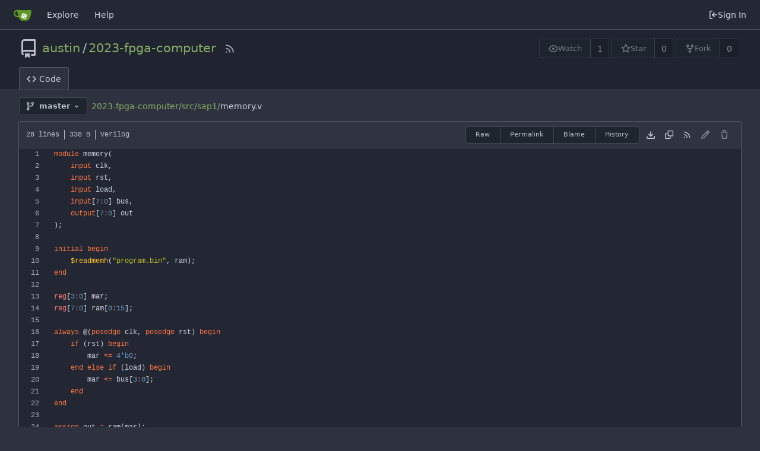

--- FILE ---
content_type: text/html; charset=utf-8
request_url: https://code.austinmorlan.com/austin/2023-fpga-computer/src/branch/master/src/sap1/memory.v
body_size: 32069
content:
<!DOCTYPE html>
<html lang="en-US" class="theme-arc-green">
<head>
	<meta name="viewport" content="width=device-width, initial-scale=1">
	<title>2023-fpga-computer/memory.v at master - 2023-fpga-computer - Git</title>
	<link rel="manifest" href="[data-uri]">
	<meta name="author" content="austin">
	<meta name="description" content="2023-fpga-computer">
	<meta name="keywords" content="go,git,self-hosted,gitea">
	<meta name="referrer" content="no-referrer">


	<link rel="alternate" type="application/atom+xml" title="" href="/austin/2023-fpga-computer.atom">
	<link rel="alternate" type="application/rss+xml" title="" href="/austin/2023-fpga-computer.rss">

	<link rel="icon" href="/assets/img/favicon.svg" type="image/svg+xml">
	<link rel="alternate icon" href="/assets/img/favicon.png" type="image/png">
	
<script>
	
	window.addEventListener('error', function(e) {window._globalHandlerErrors=window._globalHandlerErrors||[]; window._globalHandlerErrors.push(e);});
	window.addEventListener('unhandledrejection', function(e) {window._globalHandlerErrors=window._globalHandlerErrors||[]; window._globalHandlerErrors.push(e);});
	window.config = {
		appUrl: 'https:\/\/code.austinmorlan.com\/',
		appSubUrl: '',
		assetVersionEncoded: encodeURIComponent('1.21.7'), 
		assetUrlPrefix: '\/assets',
		runModeIsProd:  true ,
		customEmojis: {"codeberg":":codeberg:","git":":git:","gitea":":gitea:","github":":github:","gitlab":":gitlab:","gogs":":gogs:"},
		csrfToken: '5-cYZUcWeAILvySOvqUKDfTkJYM6MTc2ODg0NDkxMDM4ODM1OTA1MA',
		pageData: {},
		notificationSettings: {"EventSourceUpdateTime":10000,"MaxTimeout":60000,"MinTimeout":10000,"TimeoutStep":10000}, 
		enableTimeTracking:  true ,
		
		mermaidMaxSourceCharacters:  5000 ,
		
		i18n: {
			copy_success: "Copied!",
			copy_error: "Copy failed",
			error_occurred: "An error occurred",
			network_error: "Network error",
			remove_label_str: "Remove item \"%s\"",
			modal_confirm: "Confirm",
			modal_cancel: "Cancel",
		},
	};
	
	window.config.pageData = window.config.pageData || {};
</script>
<script src="/assets/js/webcomponents.js?v=1.21.7"></script>

	<noscript>
		<style>
			.dropdown:hover > .menu { display: block; }
			.ui.secondary.menu .dropdown.item > .menu { margin-top: 0; }
		</style>
	</noscript>
	
	
		<meta property="og:title" content="2023-fpga-computer/memory.v at master">
		<meta property="og:url" content="https://code.austinmorlan.com//austin/2023-fpga-computer/src/branch/master/src/sap1/memory.v">
		
	
	<meta property="og:type" content="object">
	
		<meta property="og:image" content="https://code.austinmorlan.com/avatars/e994764026b00009c981f78bb5f7aa82">
	

<meta property="og:site_name" content="Git">

	<link rel="stylesheet" href="/assets/css/index.css?v=1.21.7">

	<link rel="stylesheet" href="/assets/css/theme-arc-green.css?v=1.21.7">


	<style>
.tab-size-8 {
        tab-size: 4 !important;
        -moz-tab-size: 4 !important;
}
</style>

</head>
<body>
	
	

	<div class="full height">
		<noscript>This website requires JavaScript.</noscript>

		

		
			


<nav id="navbar" aria-label="Navigation Bar">
	<div class="navbar-left ui secondary menu">
		
		<a class="item" id="navbar-logo" href="/" aria-label="Home">
			<img width="30" height="30" src="/assets/img/logo.svg" alt="Logo" aria-hidden="true">
		</a>

		
		<div class="ui secondary menu item navbar-mobile-right">
			
			<button class="item gt-w-auto ui icon mini button gt-p-3 gt-m-0" id="navbar-expand-toggle"><svg viewBox="0 0 16 16" class="svg octicon-three-bars" aria-hidden="true" width="16" height="16"><path d="M1 2.75A.75.75 0 0 1 1.75 2h12.5a.75.75 0 0 1 0 1.5H1.75A.75.75 0 0 1 1 2.75Zm0 5A.75.75 0 0 1 1.75 7h12.5a.75.75 0 0 1 0 1.5H1.75A.75.75 0 0 1 1 7.75ZM1.75 12h12.5a.75.75 0 0 1 0 1.5H1.75a.75.75 0 0 1 0-1.5Z"/></svg></button>
		</div>

		
		
			<a class="item" href="/explore/repos">Explore</a>
		

		

		
			<a class="item" target="_blank" rel="noopener noreferrer" href="https://docs.gitea.com">Help</a>
		
	</div>

	
	<div class="navbar-right ui secondary menu">
		
			
			<a class="item" rel="nofollow" href="/user/login?redirect_to=%2faustin%2f2023-fpga-computer%2fsrc%2fbranch%2fmaster%2fsrc%2fsap1%2fmemory.v">
				<svg viewBox="0 0 16 16" class="svg octicon-sign-in" aria-hidden="true" width="16" height="16"><path d="M2 2.75C2 1.784 2.784 1 3.75 1h2.5a.75.75 0 0 1 0 1.5h-2.5a.25.25 0 0 0-.25.25v10.5c0 .138.112.25.25.25h2.5a.75.75 0 0 1 0 1.5h-2.5A1.75 1.75 0 0 1 2 13.25Zm6.56 4.5h5.69a.75.75 0 0 1 0 1.5H8.56l1.97 1.97a.749.749 0 0 1-.326 1.275.749.749 0 0 1-.734-.215L6.22 8.53a.75.75 0 0 1 0-1.06l3.25-3.25a.749.749 0 0 1 1.275.326.749.749 0 0 1-.215.734Z"/></svg> Sign In
			</a>
		
	</div>
</nav>

		



<div role="main" aria-label="2023-fpga-computer/memory.v at master" class="page-content repository file list ">
	<div class="header-wrapper">

	<div class="ui container">
		<div class="repo-header">
			<div class="repo-title-wrap gt-df gt-fc">
				<div class="repo-title" role="heading" aria-level="1">
					<div class="gt-mr-3">
						

	<svg viewBox="0 0 16 16" class="svg octicon-repo" aria-hidden="true" width="32" height="32"><path d="M2 2.5A2.5 2.5 0 0 1 4.5 0h8.75a.75.75 0 0 1 .75.75v12.5a.75.75 0 0 1-.75.75h-2.5a.75.75 0 0 1 0-1.5h1.75v-2h-8a1 1 0 0 0-.714 1.7.75.75 0 1 1-1.072 1.05A2.495 2.495 0 0 1 2 11.5Zm10.5-1h-8a1 1 0 0 0-1 1v6.708A2.486 2.486 0 0 1 4.5 9h8ZM5 12.25a.25.25 0 0 1 .25-.25h3.5a.25.25 0 0 1 .25.25v3.25a.25.25 0 0 1-.4.2l-1.45-1.087a.249.249 0 0 0-.3 0L5.4 15.7a.25.25 0 0 1-.4-.2Z"/></svg>


					</div>
					<a href="/austin">austin</a>
					<div class="gt-mx-2">/</div>
					<a href="/austin/2023-fpga-computer">2023-fpga-computer</a>
					<div class="labels gt-df gt-ac gt-fw">
						
						
							
						
						
					</div>
					
						<a class="rss-icon gt-ml-3" href="/austin/2023-fpga-computer.rss" data-tooltip-content="RSS Feed"><svg viewBox="0 0 16 16" class="svg octicon-rss" aria-hidden="true" width="18" height="18"><path d="M2.002 2.725a.75.75 0 0 1 .797-.699C8.79 2.42 13.58 7.21 13.974 13.201a.75.75 0 0 1-1.497.098 10.502 10.502 0 0 0-9.776-9.776.747.747 0 0 1-.7-.798ZM2.84 7.05h-.002a7.002 7.002 0 0 1 6.113 6.111.75.75 0 0 1-1.49.178 5.503 5.503 0 0 0-4.8-4.8.75.75 0 0 1 .179-1.489ZM2 13a1 1 0 1 1 2 0 1 1 0 0 1-2 0Z"/></svg></a>
					
				</div>
				
				
				
			</div>
			
				<div class="repo-buttons">
					
					<form method="post" action="/austin/2023-fpga-computer/action/watch?redirect_to=%2faustin%2f2023-fpga-computer%2fsrc%2fbranch%2fmaster%2fsrc%2fsap1%2fmemory.v">
						<input type="hidden" name="_csrf" value="5-cYZUcWeAILvySOvqUKDfTkJYM6MTc2ODg0NDkxMDM4ODM1OTA1MA">
						<div class="ui labeled button" data-tooltip-content="Sign in to watch this repository.">
							<button type="submit" class="ui compact small basic button" disabled>
								<svg viewBox="0 0 16 16" class="svg octicon-eye" aria-hidden="true" width="16" height="16"><path d="M8 2c1.981 0 3.671.992 4.933 2.078 1.27 1.091 2.187 2.345 2.637 3.023a1.62 1.62 0 0 1 0 1.798c-.45.678-1.367 1.932-2.637 3.023C11.67 13.008 9.981 14 8 14c-1.981 0-3.671-.992-4.933-2.078C1.797 10.83.88 9.576.43 8.898a1.62 1.62 0 0 1 0-1.798c.45-.677 1.367-1.931 2.637-3.022C4.33 2.992 6.019 2 8 2ZM1.679 7.932a.12.12 0 0 0 0 .136c.411.622 1.241 1.75 2.366 2.717C5.176 11.758 6.527 12.5 8 12.5c1.473 0 2.825-.742 3.955-1.715 1.124-.967 1.954-2.096 2.366-2.717a.12.12 0 0 0 0-.136c-.412-.621-1.242-1.75-2.366-2.717C10.824 4.242 9.473 3.5 8 3.5c-1.473 0-2.825.742-3.955 1.715-1.124.967-1.954 2.096-2.366 2.717ZM8 10a2 2 0 1 1-.001-3.999A2 2 0 0 1 8 10Z"/></svg>Watch
							</button>
							<a class="ui basic label" href="/austin/2023-fpga-computer/watchers">
								1
							</a>
						</div>
					</form>
					
						<form method="post" action="/austin/2023-fpga-computer/action/star?redirect_to=%2faustin%2f2023-fpga-computer%2fsrc%2fbranch%2fmaster%2fsrc%2fsap1%2fmemory.v">
							<input type="hidden" name="_csrf" value="5-cYZUcWeAILvySOvqUKDfTkJYM6MTc2ODg0NDkxMDM4ODM1OTA1MA">
							<div class="ui labeled button" data-tooltip-content="Sign in to star this repository.">
								<button type="submit" class="ui compact small basic button" disabled>
									<svg viewBox="0 0 16 16" class="svg octicon-star" aria-hidden="true" width="16" height="16"><path d="M8 .25a.75.75 0 0 1 .673.418l1.882 3.815 4.21.612a.75.75 0 0 1 .416 1.279l-3.046 2.97.719 4.192a.751.751 0 0 1-1.088.791L8 12.347l-3.766 1.98a.75.75 0 0 1-1.088-.79l.72-4.194L.818 6.374a.75.75 0 0 1 .416-1.28l4.21-.611L7.327.668A.75.75 0 0 1 8 .25Zm0 2.445L6.615 5.5a.75.75 0 0 1-.564.41l-3.097.45 2.24 2.184a.75.75 0 0 1 .216.664l-.528 3.084 2.769-1.456a.75.75 0 0 1 .698 0l2.77 1.456-.53-3.084a.75.75 0 0 1 .216-.664l2.24-2.183-3.096-.45a.75.75 0 0 1-.564-.41L8 2.694Z"/></svg>Star
								</button>
								<a class="ui basic label" href="/austin/2023-fpga-computer/stars">
									0
								</a>
							</div>
						</form>
					
					
						<div class="ui labeled button
							
								disabled
							"
							
								data-tooltip-content="Sign in to fork this repository."
							
						>
							<a class="ui compact small basic button"
								
									
								
							>
								<svg viewBox="0 0 16 16" class="svg octicon-repo-forked" aria-hidden="true" width="16" height="16"><path d="M5 5.372v.878c0 .414.336.75.75.75h4.5a.75.75 0 0 0 .75-.75v-.878a2.25 2.25 0 1 1 1.5 0v.878a2.25 2.25 0 0 1-2.25 2.25h-1.5v2.128a2.251 2.251 0 1 1-1.5 0V8.5h-1.5A2.25 2.25 0 0 1 3.5 6.25v-.878a2.25 2.25 0 1 1 1.5 0ZM5 3.25a.75.75 0 1 0-1.5 0 .75.75 0 0 0 1.5 0Zm6.75.75a.75.75 0 1 0 0-1.5.75.75 0 0 0 0 1.5Zm-3 8.75a.75.75 0 1 0-1.5 0 .75.75 0 0 0 1.5 0Z"/></svg>Fork
							</a>
							<div class="ui small modal" id="fork-repo-modal">
								<div class="header">
									You&#39;ve already forked 2023-fpga-computer
								</div>
								<div class="content gt-text-left">
									<div class="ui list">
										
									</div>
									
								</div>
							</div>
							<a class="ui basic label" href="/austin/2023-fpga-computer/forks">
								0
							</a>
						</div>
					
				</div>
			
		</div>
	</div>

	<div class="ui tabs container">
		
			<div class="ui tabular menu navbar gt-overflow-x-auto gt-overflow-y-hidden">
				
				<a class="active item" href="/austin/2023-fpga-computer">
					<svg viewBox="0 0 16 16" class="svg octicon-code" aria-hidden="true" width="16" height="16"><path d="m11.28 3.22 4.25 4.25a.75.75 0 0 1 0 1.06l-4.25 4.25a.749.749 0 0 1-1.275-.326.749.749 0 0 1 .215-.734L13.94 8l-3.72-3.72a.749.749 0 0 1 .326-1.275.749.749 0 0 1 .734.215Zm-6.56 0a.751.751 0 0 1 1.042.018.751.751 0 0 1 .018 1.042L2.06 8l3.72 3.72a.749.749 0 0 1-.326 1.275.749.749 0 0 1-.734-.215L.47 8.53a.75.75 0 0 1 0-1.06Z"/></svg> Code
				</a>
				

				

				

				

				

				

				

				

				

				

				

				

				
			</div>
		
	</div>
	<div class="ui tabs divider"></div>
</div>

	<div class="ui container ">
		




		

		
		
		
		

		<div class="repo-button-row">
			<div class="gt-df gt-ac gt-fw gt-gap-y-3">
				






	




<script type="module">
	const data = {
		'textReleaseCompare': "Compare",
		'textCreateTag': "Create tag \u003cstrong\u003e%s\u003c/strong\u003e",
		'textCreateBranch': "Create branch \u003cstrong\u003e%s\u003c/strong\u003e",
		'textCreateBranchFrom': "from \"%s\"",
		'textBranches': "Branches",
		'textTags': "Tags",
		'textDefaultBranchLabel': "default",

		'mode': 'branches',
		'showBranchesInDropdown':  true ,
		'searchFieldPlaceholder': 'Filter branch or tag...',
		'branchForm':  null ,
		'disableCreateBranch':  true ,
		'setAction':  null ,
		'submitForm':  null ,
		'viewType': "branch",
		'refName': "master",
		'commitIdShort': "c43955f8e8",
		'tagName': "",
		'branchName': "master",
		'noTag':  null ,
		'defaultSelectedRefName': "master",
		'repoDefaultBranch': "master",
		'enableFeed':  true ,
		'rssURLPrefix': '\/austin\/2023-fpga-computer/rss/branch/',
		'branchURLPrefix': '\/austin\/2023-fpga-computer/src/branch/',
		'branchURLSuffix': '/src\/sap1\/memory.v',
		'tagURLPrefix': '\/austin\/2023-fpga-computer/src/tag/',
		'tagURLSuffix': '/src\/sap1\/memory.v',
		'repoLink': "/austin/2023-fpga-computer",
		'treePath': "src/sap1/memory.v",
		'branchNameSubURL': "branch/master",
		'noResults': "No results found.",
	};
	
	window.config.pageData.branchDropdownDataList = window.config.pageData.branchDropdownDataList || [];
	window.config.pageData.branchDropdownDataList.push(data);
</script>

<div class="js-branch-tag-selector gt-mr-2">
	
	<div class="ui dropdown custom">
		<button class="branch-dropdown-button gt-ellipsis ui basic small compact button gt-df gt-m-0">
			<span class="text gt-df gt-ac gt-mr-2">
				
					
						<svg viewBox="0 0 16 16" class="svg octicon-git-branch" aria-hidden="true" width="16" height="16"><path d="M9.5 3.25a2.25 2.25 0 1 1 3 2.122V6A2.5 2.5 0 0 1 10 8.5H6a1 1 0 0 0-1 1v1.128a2.251 2.251 0 1 1-1.5 0V5.372a2.25 2.25 0 1 1 1.5 0v1.836A2.493 2.493 0 0 1 6 7h4a1 1 0 0 0 1-1v-.628A2.25 2.25 0 0 1 9.5 3.25Zm-6 0a.75.75 0 1 0 1.5 0 .75.75 0 0 0-1.5 0Zm8.25-.75a.75.75 0 1 0 0 1.5.75.75 0 0 0 0-1.5ZM4.25 12a.75.75 0 1 0 0 1.5.75.75 0 0 0 0-1.5Z"/></svg>
					
					<strong ref="dropdownRefName" class="gt-ml-3">master</strong>
				
			</span>
			<svg viewBox="0 0 16 16" class="dropdown icon svg octicon-triangle-down" aria-hidden="true" width="14" height="14"><path d="m4.427 7.427 3.396 3.396a.25.25 0 0 0 .354 0l3.396-3.396A.25.25 0 0 0 11.396 7H4.604a.25.25 0 0 0-.177.427Z"/></svg>
		</button>
	</div>
</div>

				
				
				
				
				

				

				
				
					<span class="breadcrumb repo-path gt-ml-2">
						<a class="section" href="/austin/2023-fpga-computer/src/branch/master" title="2023-fpga-computer">2023-fpga-computer</a><span class="breadcrumb-divider">/</span><span class="section"><a href="/austin/2023-fpga-computer/src/branch/master/src" title="src">src</a></span><span class="breadcrumb-divider">/</span><span class="section"><a href="/austin/2023-fpga-computer/src/branch/master/src/sap1" title="sap1">sap1</a></span><span class="breadcrumb-divider">/</span><span class="active section" title="memory.v">memory.v</span></span>
				
			</div>
			<div class="gt-df gt-ac">
				
				
				
			</div>
		</div>
		
			<div class="tab-size-4 non-diff-file-content">
	<h4 class="file-header ui top attached header gt-df gt-ac gt-sb gt-fw">
		<div class="file-header-left gt-df gt-ac gt-py-3 gt-pr-4">
			
				<div class="file-info text grey normal gt-mono">
	
	
		<div class="file-info-entry">
			28 lines
		</div>
	
	
		<div class="file-info-entry">
			338 B
		</div>
	
	
	
		<div class="file-info-entry">
			Verilog
		</div>
	
	
	
</div>

			
		</div>
		<div class="file-header-right file-actions gt-df gt-ac gt-fw">
			
			
				<div class="ui buttons gt-mr-2">
					<a class="ui mini basic button" href="/austin/2023-fpga-computer/raw/branch/master/src/sap1/memory.v">Raw</a>
					
						<a class="ui mini basic button" href="/austin/2023-fpga-computer/src/commit/c43955f8e8d6c21406b9504a3931e7bd2c334f8f/src/sap1/memory.v">Permalink</a>
					
					
						<a class="ui mini basic button" href="/austin/2023-fpga-computer/blame/branch/master/src/sap1/memory.v">Blame</a>
					
					<a class="ui mini basic button" href="/austin/2023-fpga-computer/commits/branch/master/src/sap1/memory.v">History</a>
					
				</div>
				<a download href="/austin/2023-fpga-computer/raw/branch/master/src/sap1/memory.v"><span class="btn-octicon" data-tooltip-content="Download file"><svg viewBox="0 0 16 16" class="svg octicon-download" aria-hidden="true" width="16" height="16"><path d="M2.75 14A1.75 1.75 0 0 1 1 12.25v-2.5a.75.75 0 0 1 1.5 0v2.5c0 .138.112.25.25.25h10.5a.25.25 0 0 0 .25-.25v-2.5a.75.75 0 0 1 1.5 0v2.5A1.75 1.75 0 0 1 13.25 14Z"/><path d="M7.25 7.689V2a.75.75 0 0 1 1.5 0v5.689l1.97-1.969a.749.749 0 1 1 1.06 1.06l-3.25 3.25a.749.749 0 0 1-1.06 0L4.22 6.78a.749.749 0 1 1 1.06-1.06l1.97 1.969Z"/></svg></span></a>
				<a id="copy-content" class="btn-octicon " data-tooltip-content="Copy content"><svg viewBox="0 0 16 16" class="svg octicon-copy" aria-hidden="true" width="14" height="14"><path d="M0 6.75C0 5.784.784 5 1.75 5h1.5a.75.75 0 0 1 0 1.5h-1.5a.25.25 0 0 0-.25.25v7.5c0 .138.112.25.25.25h7.5a.25.25 0 0 0 .25-.25v-1.5a.75.75 0 0 1 1.5 0v1.5A1.75 1.75 0 0 1 9.25 16h-7.5A1.75 1.75 0 0 1 0 14.25Z"/><path d="M5 1.75C5 .784 5.784 0 6.75 0h7.5C15.216 0 16 .784 16 1.75v7.5A1.75 1.75 0 0 1 14.25 11h-7.5A1.75 1.75 0 0 1 5 9.25Zm1.75-.25a.25.25 0 0 0-.25.25v7.5c0 .138.112.25.25.25h7.5a.25.25 0 0 0 .25-.25v-7.5a.25.25 0 0 0-.25-.25Z"/></svg></a>
				
				<a class="btn-octicon" href="/austin/2023-fpga-computer/rss/branch/master/src/sap1/memory.v"><svg viewBox="0 0 16 16" class="svg octicon-rss" aria-hidden="true" width="14" height="14"><path d="M2.002 2.725a.75.75 0 0 1 .797-.699C8.79 2.42 13.58 7.21 13.974 13.201a.75.75 0 0 1-1.497.098 10.502 10.502 0 0 0-9.776-9.776.747.747 0 0 1-.7-.798ZM2.84 7.05h-.002a7.002 7.002 0 0 1 6.113 6.111.75.75 0 0 1-1.49.178 5.503 5.503 0 0 0-4.8-4.8.75.75 0 0 1 .179-1.489ZM2 13a1 1 0 1 1 2 0 1 1 0 0 1-2 0Z"/></svg></a>
				
				
					
						<span class="btn-octicon disabled" data-tooltip-content="You must fork this repository to make or propose changes to this file."><svg viewBox="0 0 16 16" class="svg octicon-pencil" aria-hidden="true" width="16" height="16"><path d="M11.013 1.427a1.75 1.75 0 0 1 2.474 0l1.086 1.086a1.75 1.75 0 0 1 0 2.474l-8.61 8.61c-.21.21-.47.364-.756.445l-3.251.93a.75.75 0 0 1-.927-.928l.929-3.25c.081-.286.235-.547.445-.758l8.61-8.61Zm.176 4.823L9.75 4.81l-6.286 6.287a.253.253 0 0 0-.064.108l-.558 1.953 1.953-.558a.253.253 0 0 0 .108-.064Zm1.238-3.763a.25.25 0 0 0-.354 0L10.811 3.75l1.439 1.44 1.263-1.263a.25.25 0 0 0 0-.354Z"/></svg></span>
					
					
						<span class="btn-octicon disabled" data-tooltip-content="You must have write access to make or propose changes to this file."><svg viewBox="0 0 16 16" class="svg octicon-trash" aria-hidden="true" width="16" height="16"><path d="M11 1.75V3h2.25a.75.75 0 0 1 0 1.5H2.75a.75.75 0 0 1 0-1.5H5V1.75C5 .784 5.784 0 6.75 0h2.5C10.216 0 11 .784 11 1.75ZM4.496 6.675l.66 6.6a.25.25 0 0 0 .249.225h5.19a.25.25 0 0 0 .249-.225l.66-6.6a.75.75 0 0 1 1.492.149l-.66 6.6A1.748 1.748 0 0 1 10.595 15h-5.19a1.75 1.75 0 0 1-1.741-1.575l-.66-6.6a.75.75 0 1 1 1.492-.15ZM6.5 1.75V3h3V1.75a.25.25 0 0 0-.25-.25h-2.5a.25.25 0 0 0-.25.25Z"/></svg></span>
					
				
			
		</div>
	</h4>
	<div class="ui attached table unstackable segment">
		
			
	


		
		<div class="file-view code-view">
			
				
				<table>
					<tbody>
						
						
						<tr>
							<td id="L1" class="lines-num"><span id="L1" data-line-number="1"></span></td>
							
							<td rel="L1" class="lines-code chroma"><code class="code-inner"><span class="k">module</span> <span class="n">memory</span><span class="p">(</span>
</code></td>
						</tr>
						
						
						<tr>
							<td id="L2" class="lines-num"><span id="L2" data-line-number="2"></span></td>
							
							<td rel="L2" class="lines-code chroma"><code class="code-inner">	<span class="k">input</span> <span class="n">clk</span><span class="p">,</span>
</code></td>
						</tr>
						
						
						<tr>
							<td id="L3" class="lines-num"><span id="L3" data-line-number="3"></span></td>
							
							<td rel="L3" class="lines-code chroma"><code class="code-inner">	<span class="k">input</span> <span class="n">rst</span><span class="p">,</span>
</code></td>
						</tr>
						
						
						<tr>
							<td id="L4" class="lines-num"><span id="L4" data-line-number="4"></span></td>
							
							<td rel="L4" class="lines-code chroma"><code class="code-inner">	<span class="k">input</span> <span class="n">load</span><span class="p">,</span>
</code></td>
						</tr>
						
						
						<tr>
							<td id="L5" class="lines-num"><span id="L5" data-line-number="5"></span></td>
							
							<td rel="L5" class="lines-code chroma"><code class="code-inner">	<span class="k">input</span><span class="p">[</span><span class="mh">7</span><span class="o">:</span><span class="mh">0</span><span class="p">]</span> <span class="n">bus</span><span class="p">,</span>
</code></td>
						</tr>
						
						
						<tr>
							<td id="L6" class="lines-num"><span id="L6" data-line-number="6"></span></td>
							
							<td rel="L6" class="lines-code chroma"><code class="code-inner">	<span class="k">output</span><span class="p">[</span><span class="mh">7</span><span class="o">:</span><span class="mh">0</span><span class="p">]</span> <span class="n">out</span>
</code></td>
						</tr>
						
						
						<tr>
							<td id="L7" class="lines-num"><span id="L7" data-line-number="7"></span></td>
							
							<td rel="L7" class="lines-code chroma"><code class="code-inner"><span class="p">)</span><span class="p">;</span>
</code></td>
						</tr>
						
						
						<tr>
							<td id="L8" class="lines-num"><span id="L8" data-line-number="8"></span></td>
							
							<td rel="L8" class="lines-code chroma"><code class="code-inner">
</code></td>
						</tr>
						
						
						<tr>
							<td id="L9" class="lines-num"><span id="L9" data-line-number="9"></span></td>
							
							<td rel="L9" class="lines-code chroma"><code class="code-inner"><span class="k">initial</span> <span class="k">begin</span>
</code></td>
						</tr>
						
						
						<tr>
							<td id="L10" class="lines-num"><span id="L10" data-line-number="10"></span></td>
							
							<td rel="L10" class="lines-code chroma"><code class="code-inner">	<span class="nb">$readmemh</span><span class="p">(</span><span class="s">&#34;</span><span class="s">program.bin</span><span class="s">&#34;</span><span class="p">,</span> <span class="n">ram</span><span class="p">)</span><span class="p">;</span>
</code></td>
						</tr>
						
						
						<tr>
							<td id="L11" class="lines-num"><span id="L11" data-line-number="11"></span></td>
							
							<td rel="L11" class="lines-code chroma"><code class="code-inner"><span class="k">end</span>
</code></td>
						</tr>
						
						
						<tr>
							<td id="L12" class="lines-num"><span id="L12" data-line-number="12"></span></td>
							
							<td rel="L12" class="lines-code chroma"><code class="code-inner">
</code></td>
						</tr>
						
						
						<tr>
							<td id="L13" class="lines-num"><span id="L13" data-line-number="13"></span></td>
							
							<td rel="L13" class="lines-code chroma"><code class="code-inner"><span class="kt">reg</span><span class="p">[</span><span class="mh">3</span><span class="o">:</span><span class="mh">0</span><span class="p">]</span> <span class="n">mar</span><span class="p">;</span>
</code></td>
						</tr>
						
						
						<tr>
							<td id="L14" class="lines-num"><span id="L14" data-line-number="14"></span></td>
							
							<td rel="L14" class="lines-code chroma"><code class="code-inner"><span class="kt">reg</span><span class="p">[</span><span class="mh">7</span><span class="o">:</span><span class="mh">0</span><span class="p">]</span> <span class="n">ram</span><span class="p">[</span><span class="mh">0</span><span class="o">:</span><span class="mh">15</span><span class="p">]</span><span class="p">;</span>
</code></td>
						</tr>
						
						
						<tr>
							<td id="L15" class="lines-num"><span id="L15" data-line-number="15"></span></td>
							
							<td rel="L15" class="lines-code chroma"><code class="code-inner">
</code></td>
						</tr>
						
						
						<tr>
							<td id="L16" class="lines-num"><span id="L16" data-line-number="16"></span></td>
							
							<td rel="L16" class="lines-code chroma"><code class="code-inner"><span class="k">always</span> <span class="p">@</span><span class="p">(</span><span class="k">posedge</span> <span class="n">clk</span><span class="p">,</span> <span class="k">posedge</span> <span class="n">rst</span><span class="p">)</span> <span class="k">begin</span>
</code></td>
						</tr>
						
						
						<tr>
							<td id="L17" class="lines-num"><span id="L17" data-line-number="17"></span></td>
							
							<td rel="L17" class="lines-code chroma"><code class="code-inner">	<span class="k">if</span> <span class="p">(</span><span class="n">rst</span><span class="p">)</span> <span class="k">begin</span>
</code></td>
						</tr>
						
						
						<tr>
							<td id="L18" class="lines-num"><span id="L18" data-line-number="18"></span></td>
							
							<td rel="L18" class="lines-code chroma"><code class="code-inner">		<span class="n">mar</span> <span class="o">&lt;</span><span class="o">=</span> <span class="mh">4</span><span class="mb">&#39;b0</span><span class="p">;</span>
</code></td>
						</tr>
						
						
						<tr>
							<td id="L19" class="lines-num"><span id="L19" data-line-number="19"></span></td>
							
							<td rel="L19" class="lines-code chroma"><code class="code-inner">	<span class="k">end</span> <span class="k">else</span> <span class="k">if</span> <span class="p">(</span><span class="n">load</span><span class="p">)</span> <span class="k">begin</span>
</code></td>
						</tr>
						
						
						<tr>
							<td id="L20" class="lines-num"><span id="L20" data-line-number="20"></span></td>
							
							<td rel="L20" class="lines-code chroma"><code class="code-inner">		<span class="n">mar</span> <span class="o">&lt;</span><span class="o">=</span> <span class="n">bus</span><span class="p">[</span><span class="mh">3</span><span class="o">:</span><span class="mh">0</span><span class="p">]</span><span class="p">;</span>
</code></td>
						</tr>
						
						
						<tr>
							<td id="L21" class="lines-num"><span id="L21" data-line-number="21"></span></td>
							
							<td rel="L21" class="lines-code chroma"><code class="code-inner">	<span class="k">end</span>
</code></td>
						</tr>
						
						
						<tr>
							<td id="L22" class="lines-num"><span id="L22" data-line-number="22"></span></td>
							
							<td rel="L22" class="lines-code chroma"><code class="code-inner"><span class="k">end</span>
</code></td>
						</tr>
						
						
						<tr>
							<td id="L23" class="lines-num"><span id="L23" data-line-number="23"></span></td>
							
							<td rel="L23" class="lines-code chroma"><code class="code-inner">
</code></td>
						</tr>
						
						
						<tr>
							<td id="L24" class="lines-num"><span id="L24" data-line-number="24"></span></td>
							
							<td rel="L24" class="lines-code chroma"><code class="code-inner"><span class="k">assign</span> <span class="n">out</span> <span class="o">=</span> <span class="n">ram</span><span class="p">[</span><span class="n">mar</span><span class="p">]</span><span class="p">;</span>
</code></td>
						</tr>
						
						
						<tr>
							<td id="L25" class="lines-num"><span id="L25" data-line-number="25"></span></td>
							
							<td rel="L25" class="lines-code chroma"><code class="code-inner">
</code></td>
						</tr>
						
						
						<tr>
							<td id="L26" class="lines-num"><span id="L26" data-line-number="26"></span></td>
							
							<td rel="L26" class="lines-code chroma"><code class="code-inner"><span class="k">endmodule</span>
</code></td>
						</tr>
						
						
						<tr>
							<td id="L27" class="lines-num"><span id="L27" data-line-number="27"></span></td>
							
							<td rel="L27" class="lines-code chroma"><code class="code-inner">
</code></td>
						</tr>
						
					</tbody>
				</table>
				<div class="code-line-menu ui vertical pointing menu tippy-target">
					
					<a class="item view_git_blame" href="/austin/2023-fpga-computer/blame/commit/c43955f8e8d6c21406b9504a3931e7bd2c334f8f/src/sap1/memory.v">View Git Blame</a>
					<a class="item copy-line-permalink" data-url="/austin/2023-fpga-computer/src/commit/c43955f8e8d6c21406b9504a3931e7bd2c334f8f/src/sap1/memory.v">Copy Permalink</a>
				</div>
				
			
		</div>
	</div>
</div>

		
	</div>
</div>


	

	</div>

	

	<footer class="page-footer" role="group" aria-label="Footer">
	<div class="left-links" role="contentinfo" aria-label="About Software">
		<a target="_blank" rel="noopener noreferrer" href="https://about.gitea.com">Powered by Gitea</a>
		
			Version:
			
				1.21.7
			
		
		
			Page: <strong>38ms</strong>
			Template: <strong>3ms</strong>
		
	</div>
	<div class="right-links" role="group" aria-label="Links">
		<div class="ui dropdown upward language">
			<span class="flex-text-inline"><svg viewBox="0 0 16 16" class="svg octicon-globe" aria-hidden="true" width="14" height="14"><path d="M8 0a8 8 0 1 1 0 16A8 8 0 0 1 8 0ZM5.78 8.75a9.64 9.64 0 0 0 1.363 4.177c.255.426.542.832.857 1.215.245-.296.551-.705.857-1.215A9.64 9.64 0 0 0 10.22 8.75Zm4.44-1.5a9.64 9.64 0 0 0-1.363-4.177c-.307-.51-.612-.919-.857-1.215a9.927 9.927 0 0 0-.857 1.215A9.64 9.64 0 0 0 5.78 7.25Zm-5.944 1.5H1.543a6.507 6.507 0 0 0 4.666 5.5c-.123-.181-.24-.365-.352-.552-.715-1.192-1.437-2.874-1.581-4.948Zm-2.733-1.5h2.733c.144-2.074.866-3.756 1.58-4.948.12-.197.237-.381.353-.552a6.507 6.507 0 0 0-4.666 5.5Zm10.181 1.5c-.144 2.074-.866 3.756-1.58 4.948-.12.197-.237.381-.353.552a6.507 6.507 0 0 0 4.666-5.5Zm2.733-1.5a6.507 6.507 0 0 0-4.666-5.5c.123.181.24.365.353.552.714 1.192 1.436 2.874 1.58 4.948Z"/></svg> English</span>
			<div class="menu language-menu">
				
					<a lang="id-ID" data-url="/?lang=id-ID" class="item ">Bahasa Indonesia</a>
				
					<a lang="de-DE" data-url="/?lang=de-DE" class="item ">Deutsch</a>
				
					<a lang="en-US" data-url="/?lang=en-US" class="item active selected">English</a>
				
					<a lang="es-ES" data-url="/?lang=es-ES" class="item ">Español</a>
				
					<a lang="fr-FR" data-url="/?lang=fr-FR" class="item ">Français</a>
				
					<a lang="it-IT" data-url="/?lang=it-IT" class="item ">Italiano</a>
				
					<a lang="lv-LV" data-url="/?lang=lv-LV" class="item ">Latviešu</a>
				
					<a lang="hu-HU" data-url="/?lang=hu-HU" class="item ">Magyar nyelv</a>
				
					<a lang="nl-NL" data-url="/?lang=nl-NL" class="item ">Nederlands</a>
				
					<a lang="pl-PL" data-url="/?lang=pl-PL" class="item ">Polski</a>
				
					<a lang="pt-PT" data-url="/?lang=pt-PT" class="item ">Português de Portugal</a>
				
					<a lang="pt-BR" data-url="/?lang=pt-BR" class="item ">Português do Brasil</a>
				
					<a lang="fi-FI" data-url="/?lang=fi-FI" class="item ">Suomi</a>
				
					<a lang="sv-SE" data-url="/?lang=sv-SE" class="item ">Svenska</a>
				
					<a lang="tr-TR" data-url="/?lang=tr-TR" class="item ">Türkçe</a>
				
					<a lang="cs-CZ" data-url="/?lang=cs-CZ" class="item ">Čeština</a>
				
					<a lang="el-GR" data-url="/?lang=el-GR" class="item ">Ελληνικά</a>
				
					<a lang="bg-BG" data-url="/?lang=bg-BG" class="item ">Български</a>
				
					<a lang="ru-RU" data-url="/?lang=ru-RU" class="item ">Русский</a>
				
					<a lang="uk-UA" data-url="/?lang=uk-UA" class="item ">Українська</a>
				
					<a lang="fa-IR" data-url="/?lang=fa-IR" class="item ">فارسی</a>
				
					<a lang="ml-IN" data-url="/?lang=ml-IN" class="item ">മലയാളം</a>
				
					<a lang="ja-JP" data-url="/?lang=ja-JP" class="item ">日本語</a>
				
					<a lang="zh-CN" data-url="/?lang=zh-CN" class="item ">简体中文</a>
				
					<a lang="zh-TW" data-url="/?lang=zh-TW" class="item ">繁體中文（台灣）</a>
				
					<a lang="zh-HK" data-url="/?lang=zh-HK" class="item ">繁體中文（香港）</a>
				
					<a lang="ko-KR" data-url="/?lang=ko-KR" class="item ">한국어</a>
				
			</div>
		</div>
		<a href="/assets/licenses.txt">Licenses</a>
		<a href="/api/swagger">API</a>
		
	</div>
</footer>




	<script src="/assets/js/index.js?v=1.21.7" onerror="alert('Failed to load asset files from ' + this.src + '. Please make sure the asset files can be accessed.')"></script>

	
	
</body>
</html>



--- FILE ---
content_type: text/css; charset=utf-8
request_url: https://code.austinmorlan.com/assets/css/theme-arc-green.css?v=1.21.7
body_size: 2736
content:
.chroma .bp{color:#fabd2f}.chroma .c,.chroma .c1,.chroma .ch,.chroma .cm{color:#777e94}.chroma .cp{color:#8ec07c}.chroma .cpf{color:#649bc4}.chroma .cs{color:#9075cd}.chroma .dl{color:#649bc4}.chroma .gd{color:#fff;background-color:#5f3737}.chroma .ge{color:#ddee30}.chroma .gh{color:#ffaa10}.chroma .gi{color:#fff;background-color:#3a523a}.chroma .go{color:#777e94}.chroma .gp{color:#ebdbb2}.chroma .gr{color:#f43}.chroma .gs{color:#ebdbb2}.chroma .gt{color:#ff7540}.chroma .gu{color:#b8bb26}.chroma .il{color:#649bc4}.chroma .k{color:#ff7540}.chroma .kc{color:#649bc4}.chroma .kd{color:#ff7540}.chroma .kn{color:#ffaa10}.chroma .kp{color:#5f8700}.chroma .kr{color:#ff7540}.chroma .kt{color:#ff7b72}.chroma .m,.chroma .mb,.chroma .mf,.chroma .mh,.chroma .mi,.chroma .mo{color:#649bc4}.chroma .n{color:#c9d1d9}.chroma .na,.chroma .nb{color:#fabd2f}.chroma .nc{color:#ffaa10}.chroma .nd{color:#8ec07c}.chroma .ne{color:#ff7540}.chroma .nf,.chroma .ni{color:#fabd2f}.chroma .nl{color:#ff7540}.chroma .nn{color:#c9d1d9}.chroma .no{color:#649bc4}.chroma .nt{color:#ff7540}.chroma .nv{color:#ebdbb2}.chroma .nx{color:#b6bac5}.chroma .o{color:#ff7540}.chroma .ow{color:#5f8700}.chroma .p{color:#d2d4db}.chroma .s,.chroma .s1,.chroma .s2{color:#b8bb26}.chroma .sa{color:#ffaa10}.chroma .sb{color:#b8bb26}.chroma .sc{color:#ffaa10}.chroma .sd{color:#b8bb26}.chroma .se{color:#ff8540}.chroma .sh{color:#b8bb26}.chroma .si{color:#ffaa10}.chroma .sr{color:#9075cd}.chroma .ss{color:#ff8540}.chroma .sx{color:#ffaa10}.chroma .vc,.chroma .vg,.chroma .vi{color:#649bee}.chroma .w{color:#7f8699}.CodeMirror.cm-s-default .cm-property,.CodeMirror.cm-s-paper .cm-property{color:#a0cc75}.CodeMirror.cm-s-default .cm-header,.CodeMirror.cm-s-paper .cm-header{color:#9daccc}.CodeMirror.cm-s-default .cm-quote,.CodeMirror.cm-s-paper .cm-quote{color:#090}.CodeMirror.cm-s-default .cm-keyword,.CodeMirror.cm-s-paper .cm-keyword{color:#cc8a61}.CodeMirror.cm-s-default .cm-atom,.CodeMirror.cm-s-paper .cm-atom{color:#ef5e77}.CodeMirror.cm-s-default .cm-number,.CodeMirror.cm-s-paper .cm-number{color:#ff5656}.CodeMirror.cm-s-default .cm-def,.CodeMirror.cm-s-paper .cm-def{color:#e4e4e4}.CodeMirror.cm-s-default .cm-variable-2,.CodeMirror.cm-s-paper .cm-variable-2{color:#00bdbf}.CodeMirror.cm-s-default .cm-variable-3,.CodeMirror.cm-s-paper .cm-variable-3{color:#085}.CodeMirror.cm-s-default .cm-comment,.CodeMirror.cm-s-paper .cm-comment{color:#8e9ab3}.CodeMirror.cm-s-default .cm-string,.CodeMirror.cm-s-paper .cm-string{color:#a77272}.CodeMirror.cm-s-default .cm-string-2,.CodeMirror.cm-s-paper .cm-string-2{color:#f50}.CodeMirror.cm-s-default .cm-meta,.CodeMirror.cm-s-paper .cm-meta,.CodeMirror.cm-s-default .cm-qualifier,.CodeMirror.cm-s-paper .cm-qualifier{color:#ffb176}.CodeMirror.cm-s-default .cm-builtin,.CodeMirror.cm-s-paper .cm-builtin{color:#b7c951}.CodeMirror.cm-s-default .cm-bracket,.CodeMirror.cm-s-paper .cm-bracket{color:#997}.CodeMirror.cm-s-default .cm-tag,.CodeMirror.cm-s-paper .cm-tag{color:#f1d273}.CodeMirror.cm-s-default .cm-attribute,.CodeMirror.cm-s-paper .cm-attribute{color:#bfcc70}.CodeMirror.cm-s-default .cm-hr,.CodeMirror.cm-s-paper .cm-hr{color:#999}.CodeMirror.cm-s-default .cm-url,.CodeMirror.cm-s-paper .cm-url{color:#c5cfd0}.CodeMirror.cm-s-default .cm-link,.CodeMirror.cm-s-paper .cm-link{color:#d8c792}.CodeMirror.cm-s-default .cm-error,.CodeMirror.cm-s-paper .cm-error{color:#dbdbeb}:root{--is-dark-theme:true;--color-primary:#87ab63;--color-primary-contrast:#fff;--color-primary-dark-1:#93b373;--color-primary-dark-2:#9fbc82;--color-primary-dark-3:#abc492;--color-primary-dark-4:#b7cda1;--color-primary-dark-5:#cfddc1;--color-primary-dark-6:#e7eee0;--color-primary-dark-7:#f8faf6;--color-primary-light-1:#7a9e55;--color-primary-light-2:#6c8c4c;--color-primary-light-3:#5f7b42;--color-primary-light-4:#516939;--color-primary-light-5:#364626;--color-primary-light-6:#1b2313;--color-primary-light-7:#080b06;--color-primary-alpha-10:#87ab6319;--color-primary-alpha-20:#87ab6333;--color-primary-alpha-30:#87ab634b;--color-primary-alpha-40:#87ab6366;--color-primary-alpha-50:#87ab6380;--color-primary-alpha-60:#87ab6399;--color-primary-alpha-70:#87ab63b3;--color-primary-alpha-80:#87ab63cc;--color-primary-alpha-90:#87ab63e1;--color-primary-hover:var(--color-primary-light-1);--color-primary-active:var(--color-primary-light-2);--color-secondary:#525767;--color-secondary-dark-1:#5c6374;--color-secondary-dark-2:#666e81;--color-secondary-dark-3:#7c8497;--color-secondary-dark-4:#8990a1;--color-secondary-dark-5:#959cab;--color-secondary-dark-6:#a2a8b5;--color-secondary-dark-7:#afb4c0;--color-secondary-dark-8:#bcc0ca;--color-secondary-dark-9:#c9cbd4;--color-secondary-dark-10:#d6d7de;--color-secondary-dark-11:#e2e3e8;--color-secondary-dark-12:#eeeff2;--color-secondary-dark-13:#fbfbfc;--color-secondary-light-1:#454a57;--color-secondary-light-2:#383c47;--color-secondary-light-3:#2c2f37;--color-secondary-light-4:#1f2226;--color-secondary-alpha-10:#52576719;--color-secondary-alpha-20:#52576733;--color-secondary-alpha-30:#5257674b;--color-secondary-alpha-40:#52576766;--color-secondary-alpha-50:#52576780;--color-secondary-alpha-60:#52576799;--color-secondary-alpha-70:#525767b3;--color-secondary-alpha-80:#525767cc;--color-secondary-alpha-90:#525767e1;--color-secondary-button:var(--color-secondary-dark-4);--color-secondary-hover:var(--color-secondary-dark-3);--color-secondary-active:var(--color-secondary-dark-2);--color-console-fg:#eeeff2;--color-console-fg-subtle:#959cab;--color-console-bg:#262936;--color-console-border:#383c47;--color-console-hover-bg:#ffffff16;--color-console-active-bg:#454a57;--color-console-menu-bg:#383c47;--color-console-menu-border:#5c6374;--color-red:#cc4848;--color-orange:#cc580c;--color-yellow:#cc9903;--color-olive:#91a313;--color-green:#87ab63;--color-teal:#00918a;--color-blue:#3a8ac6;--color-violet:#906ae1;--color-purple:#b259d0;--color-pink:#d22e8b;--color-brown:#a47252;--color-black:#2e323e;--color-red-light:#d15a5a;--color-orange-light:#f6a066;--color-yellow-light:#eaaf03;--color-olive-light:#abc016;--color-green-light:#93b373;--color-teal-light:#00b6ad;--color-blue-light:#4e96cc;--color-violet-light:#9b79e4;--color-purple-light:#ba6ad5;--color-pink-light:#d74397;--color-brown-light:#b08061;--color-black-light:#3f4555;--color-red-dark-1:#c23636;--color-orange-dark-1:#f38236;--color-yellow-dark-1:#b88a03;--color-olive-dark-1:#839311;--color-green-dark-1:#7a9e55;--color-teal-dark-1:#00837c;--color-blue-dark-1:#347cb3;--color-violet-dark-1:#7b4edb;--color-purple-dark-1:#a742c9;--color-pink-dark-1:#be297d;--color-brown-dark-1:#94674a;--color-black-dark-1:#292d38;--color-red-dark-2:#ad3030;--color-orange-dark-2:#f16e17;--color-yellow-dark-2:#a37a02;--color-olive-dark-2:#74820f;--color-green-dark-2:#6c8c4c;--color-teal-dark-2:#00746e;--color-blue-dark-2:#2e6e9f;--color-violet-dark-2:#6733d6;--color-purple-dark-2:#9834b9;--color-pink-dark-2:#a9246f;--color-brown-dark-2:#835b42;--color-black-dark-2:#252832;--color-ansi-black:var(--color-black);--color-ansi-red:var(--color-red);--color-ansi-green:var(--color-green);--color-ansi-yellow:var(--color-yellow);--color-ansi-blue:var(--color-blue);--color-ansi-magenta:var(--color-pink);--color-ansi-cyan:var(--color-teal);--color-ansi-white:var(--color-console-fg-subtle);--color-ansi-bright-black:var(--color-black-light);--color-ansi-bright-red:var(--color-red-light);--color-ansi-bright-green:var(--color-green-light);--color-ansi-bright-yellow:var(--color-yellow-light);--color-ansi-bright-blue:var(--color-blue-light);--color-ansi-bright-magenta:var(--color-pink-light);--color-ansi-bright-cyan:var(--color-teal-light);--color-ansi-bright-white:var(--color-console-fg);--color-grey:#505665;--color-grey-light:#a1a6b7;--color-gold:#b1983b;--color-white:#fff;--color-diff-removed-word-bg:#6f3333;--color-diff-added-word-bg:#3c653c;--color-diff-removed-row-bg:#3c2626;--color-diff-moved-row-bg:#818044;--color-diff-added-row-bg:#283e2d;--color-diff-removed-row-border:#634343;--color-diff-moved-row-border:#bcca6f;--color-diff-added-row-border:#314a37;--color-diff-inactive:#353846;--color-error-border:#a04141;--color-error-bg:#522;--color-error-bg-active:#744;--color-error-bg-hover:#633;--color-error-text:#f9cbcb;--color-success-border:#458a57;--color-success-bg:#284034;--color-success-text:#6cc664;--color-warning-border:#bb9d00;--color-warning-bg:#3a3a30;--color-warning-text:#fbbd08;--color-info-border:#306090;--color-info-bg:#26354c;--color-info-text:#38a8e8;--color-red-badge:#db2828;--color-red-badge-bg:#db28281a;--color-red-badge-hover-bg:#db28284d;--color-green-badge:#21ba45;--color-green-badge-bg:#21ba451a;--color-green-badge-hover-bg:#21ba454d;--color-yellow-badge:#fbbd08;--color-yellow-badge-bg:#fbbd081a;--color-yellow-badge-hover-bg:#fbbd084d;--color-orange-badge:#f2711c;--color-orange-badge-bg:#f2711c1a;--color-orange-badge-hover-bg:#f2711c4d;--color-git:#f05133;--color-body:#2e323e;--color-box-header:#303340;--color-box-body:#222733;--color-box-body-highlight:#262b36;--color-text-dark:#dbe0ea;--color-text:#cbd0da;--color-text-light:#bbbfca;--color-text-light-1:#aaafb9;--color-text-light-2:#9a9ea9;--color-text-light-3:#8a8e99;--color-footer:#232834;--color-timeline:#4c525e;--color-input-text:#dfe3ec;--color-input-background:#1e252e;--color-input-toggle-background:#454a57;--color-input-border:var(--color-secondary);--color-input-border-hover:var(--color-secondary-dark-1);--color-header-wrapper:#202430;--color-light:#00000028;--color-light-mimic-enabled:rgba(0,0,0,calc(40/255*222/255/var(--opacity-disabled)));--color-light-border:#ffffff28;--color-hover:#ffffff19;--color-active:#ffffff24;--color-menu:#1e252e;--color-card:#1e252e;--color-markup-table-row:#ffffff06;--color-markup-code-block:#ffffff16;--color-button:#1e252e;--color-code-bg:#222733;--color-code-sidebar-bg:#232834;--color-shadow:#00000058;--color-secondary-bg:#2a2e3a;--color-text-focus:#fff;--color-expand-button:#3c404d;--color-placeholder-text:#8a8e99;--color-editor-line-highlight:var(--color-primary-light-5);--color-project-board-bg:var(--color-secondary-light-2);--color-caret:var(--color-text);--color-reaction-bg:#ffffff12;--color-reaction-hover-bg:var(--color-primary-light-4);--color-reaction-active-bg:var(--color-primary-light-5);--color-tooltip-text:#fff;--color-tooltip-bg:#000000f0;--color-nav-bg:#232834;--color-nav-hover-bg:#383c47;--color-label-text:#dfe3ec;--color-label-bg:#7c84974b;--color-label-hover-bg:#7c8497a0;--color-label-active-bg:#7c8497;--color-accent:var(--color-primary-light-1);--color-small-accent:var(--color-primary-light-5);--color-active-line:#534d1b;--color-overlay-backdrop:#080808c0;accent-color:var(--color-accent);color-scheme:dark}.emoji[aria-label=check\ mark],.emoji[aria-label=currency\ exchange],.emoji[aria-label=TOP\ arrow],.emoji[aria-label=END\ arrow],.emoji[aria-label="ON! arrow"],.emoji[aria-label=SOON\ arrow],.emoji[aria-label="heavy dollar sign"],.emoji[aria-label=copyright],.emoji[aria-label=registered],.emoji[aria-label=trade\ mark],.emoji[aria-label=multiply],.emoji[aria-label=plus],.emoji[aria-label=minus],.emoji[aria-label=divide],.emoji[aria-label=curly\ loop],.emoji[aria-label="double curly loop"],.emoji[aria-label=wavy\ dash],.emoji[aria-label=paw\ prints],.emoji[aria-label=musical\ note],.emoji[aria-label=musical\ notes]{filter:invert()hue-rotate(180deg)}